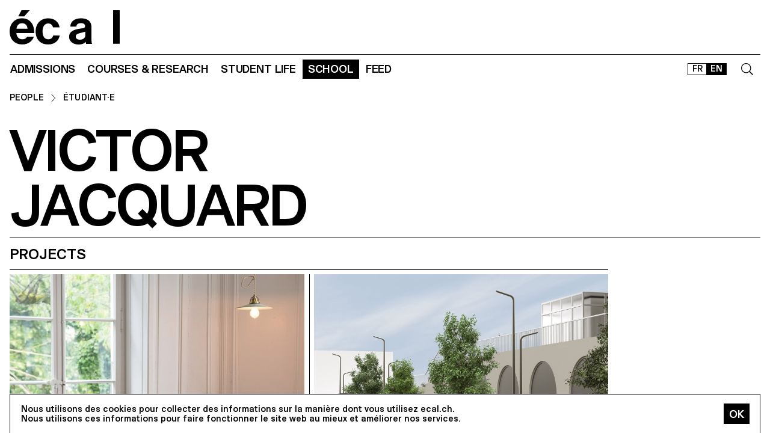

--- FILE ---
content_type: application/javascript; charset=utf-8
request_url: https://ecal.ch/static/build/chunk-TKBXPYKC.js
body_size: 1810
content:
// ecal 0.1.0 (Built 2025-10-15 08:57)


function l(t){return t}function d(t){return t&&t[Symbol.iterator]}function w(){}var f=Object.assign,a=Object.create,c=Object.defineProperties,D={source:{writable:!0},target:{writable:!0}};function O(t){return t.stop?t.stop():t()}function U(t){t.forEach(O),t.length=0}function S(t){this.setup=t}f(S.prototype,{pipe:function(t){this.target=t},start:function(){let t=this.fn;this.setup(this.target,arguments),++o.count},stop:function(){this.stopables&&U(this.stopables),--o.count},done:function(e){(this.stopables||(this.stopables=[])).push(e)}});function o(t){if(!o.prototype.isPrototypeOf(this))return new o(t);this.source=typeof t=="function"?new S(t):t,this.source.pipe(this)}f(o,{from:function(t){return new o(t.length?e=>e.push.apply(e,t):w)},of:function(){return this.from(arguments)},count:0});f(o.prototype,{push:function(){let t=this.target,e=arguments.length,n=-1;for(;++n<e;)arguments[n]!==void 0&&t.push(arguments[n]);return this},map:function(t){return this.target=new y(this.source,t)},filter:function(t){return this.target=new m(this.source,t)},flatMap:function(t){return this.target=new v(this.source,t)},reduce:function(t,e){return this.pipe(new b(this.source,t,e))},scan:function(t,e){return this.target=new x(this.source,t,e)},take:function(t){return this.target=new E(this.source,t)},each:function(t){return this.pipe(new k(this.source,t))},pipe:function(t){return this.target=t,this.start(),t},start:function(){return this.source.start.apply(this.source,arguments),this},stop:function(){return this.source.stop.apply(this.source,arguments),this},done:function(t){return this.source.done(t),this}});var i=f({fn:{value:l}},D);function y(t,e){i.source.value=t,i.fn.value=e,c(this,i)}y.prototype=a(o.prototype);y.prototype.push=function(e){return e=this.fn(e),e!==void 0&&this.target.push(e),this};function m(t,e){i.source.value=t,i.fn.value=e,c(this,i)}m.prototype=a(o.prototype);m.prototype.push=function(e){return this.fn(e)&&this.target.push(e),this};function v(t,e){i.source.value=t,i.fn.value=e,c(this,i)}v.prototype=a(o.prototype);v.prototype.push=function(e){let n=this.fn(e);if(n!==void 0)if(d(n))for(let r of n)r!==void 0&&this.target.push(r);else throw new Error("Cannot .flatMap() non-iterable values");return this};var g=f({n:{value:0,writable:!0}},D);function E(t,e){if(typeof e!="number"||e<1)throw new Error("stream.take(n) accepts non-zero positive integers as n ("+e+")");g.source.value=t,g.n.value=e,c(this,g)}E.prototype=a(o.prototype);E.prototype.push=function(e){return this.target.push(e),--this.n||this.stop(),this};var u=f({value:{writable:!0}},i);function b(t,e,n){u.source.value=t,u.fn.value=e,u.value.value=n,c(this,u)}b.prototype=a(o.prototype);b.prototype.push=function(e){return e=this.fn(this.value,e),e!==void 0&&(this.value=e),new Promise((n,r)=>{this.done(()=>n(this.value))})};function x(t,e,n){u.source.value=t,u.fn.value=e,u.value.value=n,c(this,u)}x.prototype=a(o.prototype);x.prototype.push=function(e){return e=this.fn(this.value,e),e!==void 0&&(this.value=e,this.target.push(e)),this};var P={source:{writable:!0}};function k(t,e){P.source.value=t,c(this,P),this.push=e}k.prototype=a(o.prototype,{each:{value:null},pipe:{value:null}});var A=Object.assign,L=/\s+/,B=0;window.addEventListener("click",t=>B=t.timeStamp);function M(t,e){return t.node.addEventListener(e,t,t.options),t}function T(t,e){return t.node.removeEventListener(e,t),t}function F(t,e,n,r){this.controller=t,this.types=e.split(L),this.options=n,this.node=r,this.select=n&&n.select,this.types.reduce(M,this)}A(F.prototype,{stop:function(){this.types.reduce(T,this)},handleEvent:function(t){if(!(t.type==="click"&&t.timeStamp<=B)){if(this.select){let e=t.target.closest(this.select);if(!e)return;t.selectedTarget=e}this.controller.push(t)}}});function j(t,e){let n;return typeof t=="object"&&(n=t,t=n.type),new o(r=>r.done(new F(r,t,n,e)))}function V(t){return t.which===1&&!t.ctrlKey&&!t.altKey&&!t.shiftKey}function K(t,e){return function(){let r=t.apply(this,arguments),s=e[r]||e.default;if(!s)throw new Error('overload() no handler for "'+r+'"');return s.apply(this,arguments)}}function h(t){var e=new Map;return function(r){if(e.has(r))return e.get(r);var s=t(r);return e.set(r,s),s}}var C=Array.prototype;function I(t,e){return typeof t=="function"?t.apply(null,e):t}function G(t,e,n){n=n||t.length;var r=n===1?e?t:h(t):h(function(s){return G(function(){var p=[s];return p.push.apply(p,arguments),t.apply(null,p)},e,n-1)});return function s(p){return arguments.length===0?s:arguments.length===1?r(p):arguments.length>=n?t.apply(null,arguments):I(r(p),C.slice.call(arguments,1))}}var $=G;export{l as a,K as b,h as c,$ as d,w as e,o as f,j as g,V as h};
//# sourceMappingURL=chunk-TKBXPYKC.js.map
